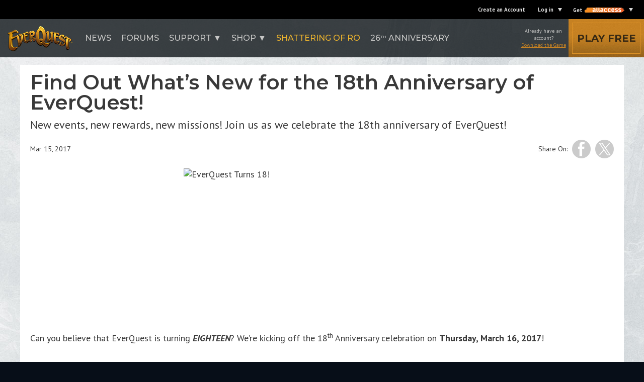

--- FILE ---
content_type: text/html;charset=UTF-8
request_url: https://www.everquest.com/news/everquest-turns-18-march-2017
body_size: 10917
content:










 

  

 
  
 

  
 

				
 
 





 

















																																								
  

<!DOCTYPE html>
<html lang="en">
<head>
		<meta charset="utf-8">
<meta http-equiv="Content-Type" content="text/html; charset=utf-8" />
<meta name="viewport" content="width=device-width, initial-scale=1.0">
<meta http-equiv="X-UA-Compatible" content="IE=Edge"/>
<meta name="GOOGLEBOT" content="NOODP"/>
<meta name="google-site-verification" content="WxyGUGOMZOOnCIpJOAyW26URYs7zRlupBNZXotV1OJg" />

<meta name="description" content="New events, new rewards, new missions! Join us as we celebrate the 18th anniversary of EverQuest!">

<link rel="icon" href="https://www-cdn.everquest.com/favicon.ico?v=3475255976" type="image/x-icon" />
<link rel="shortcut icon" href="https://www-cdn.everquest.com/favicon.ico?v=3475255976" type="image/x-icon" />

<link rel="alternate" type="application/rss+xml" title="EverQuest | News" href="https://www.everquest.com/rss" />




			<meta property="og:site_name" content="EverQuest" />
				<meta property="og:title" content="Find Out What&rsquo;s New for the 18th Anniversary of EverQuest!" />
				<meta property="og:description" content="New events, new rewards, new missions! Join us as we celebrate the 18th anniversary of EverQuest!" />
				<meta property="og:image" content="https://assets-cdn.daybreakgames.com/uploads/dcsclient/000/000/137/137261/37101.jpg?v=1.0" />
				<meta property="og:type" content="article" />
				<meta property="article:published_time" content="2017-03-15T13:00:00" />
	
			<meta name="twitter:card" content="summary" />
				<meta name="twitter:site" content="@everquest" />
				<meta name="twitter:title" content="Find Out What&rsquo;s New for the 18th Anniversary of EverQuest!" />
				<meta name="twitter:description" content="New events, new rewards, new missions! Join us as we celebrate the 18th anniversary of EverQuest!" />
				<meta name="twitter:image" content="https://assets-cdn.daybreakgames.com/uploads/dcsclient/000/000/137/137261/37101.jpg?v=1.0" />
	
<title>Find Out What’s New for the 18th Anniversary of EverQuest! | EverQuest</title>

<link href="https://fonts.googleapis.com/css?family=Montserrat:300,300i,400,400i,500,500i,600,600i,700,700i,800,800i,900,900i|PT+Sans:400,400i,700,700i&amp;subset=latin-ext" rel="stylesheet">




																																										<link rel="stylesheet" href="https://www.everquest.com/minify-css?locale=en_US&files=browserErrors/browserErrors^global-brand-bar/global-brand-bar^footer-alerts^bootstrap^core^components^_pages/news-article&v=744854834" type="text/css" />

<script type="text/javascript">


var globs = globs || {};
var webReg = webReg || {};

globs.wdl = globs.wdl || {};
globs.wdl.gameName = "EverQuest";
globs.wdl.gameCode = "EQ";
globs.wdl.theme = "eq";
globs.wdl.game = "eq";
globs.wdl.sitePrefix = "eq";
globs.wdl.scope = "full site";
globs.wdl.business = "mktg";
globs.wdl.language = "en";
globs.wdl.pageID = "news-article";
globs.wdl.pageType = "news";
globs.wdl.env = "live";
globs.wdl.cid = "";
globs.wdl.productArray = [];
globs.wdl.skuArray = [];
globs.wdl.username = "";
globs.wdl.userLoggedIn = false;
globs.wdl.gvidEnabled = true;
globs.wdl.wdlCookDNT = false;
globs.wdl.googleAnalyticsId = '';
globs.wdl.googleAnalyticsIdGA4 = 'G-7YWT2KSN7L';
        globs.wdl.cookieWhitelist = ['wdlCookDNT', 'wr-underage', 'saw-cookie-preferences'];

globs.soelocale = "en_US";
globs.urlparameters = {};

globs.urls = globs.urls || {};
globs.urls.login = "/login";
globs.urls.logout = "https://www.everquest.com/j_spring_cas_security_logout";
globs.urls.returnURL = "https://www.everquest.com";
globs.urls.returnURL_encoded = "https%3A%2F%2Fwww.everquest.com";
globs.urls.downloadURL = "https://launch.daybreakgames.com/installer/EQ_setup.exe?v=18";
globs.urls.uramRootUrl = "https://account.daybreakgames.com"; globs.urls.uramAjaxUrl = "https://account.daybreakgames.com";
globs.urls.dcsRoot = "https://assets.daybreakgames.com/query";
globs.urls.censusUrl = "https://census.daybreakgames.com";
globs.urls.socialServiceURL = "https://social.daybreakgames.com";
globs.urls.appengRestUrl = "https://ar.daybreakgames.com";
globs.urls.helpUrl = "https://help.daybreakgames.com";
globs.urls.supportUrl = "https://help.daybreakgames.com";
globs.urls.contactUsUrl = "https://help.daybreakgames.com";
globs.urls.installerUrl = "https://launch.daybreakgames.com/installer";
globs.urls.forumRootUrl = "https://forums.daybreakgames.com";
globs.urls.soeRootUrl = "https://www.daybreakgames.com";
globs.urls.privacyPolicyUrl = "https://www.daybreakgames.com/privacy?locale=en_US";
globs.urls.cookiePolicyUrl = "https://www.daybreakgames.com/cookies?locale=en_US";
globs.urls.conductPolicyUrl = "https://www.daybreakgames.com/conduct-policy?locale=en_US";
globs.urls.eventsProxyUrl = "https://webevents.daybreakgames.com/events";

globs.urls.pacmanRoot = "/goto?type=afterReg&targetUrlKey=pacmanRoot&theme=eq&locale=en_US";
globs.urls.camAmHome = "/goto?type=afterReg&targetUrlKey=camAmHome&theme=eq&locale=en_US";
globs.urls.camEnterActivationCode = "/goto?type=afterReg&targetUrlKey=camEnterActivationCode&theme=eq&locale=en_US&gameCode=EQ&service=https%3A%2F%2Fwww.everquest.com";
globs.urls.camUpdateAccountInfo = "/goto?type=afterReg&targetUrlKey=camUpdateAccountInfo&theme=eq&locale=en_US";
globs.urls.camSubscriptionsInfo = "/goto?type=afterReg&targetUrlKey=camMembershipInfo&theme=eq&locale=en_US&gameCode=EQ";
globs.urls.camUpdateOptIns = "/goto?type=afterReg&targetUrlKey=camUpdateOptIns&theme=eq&locale=en_US";
globs.urls.camStationCashBalance = "/goto?type=afterReg&targetUrlKey=camStationCashBalance&theme=eq&locale=en_US";
globs.urls.camPaymentHistory = "/goto?type=afterReg&targetUrlKey=camPaymentHistory&theme=eq&locale=en_US";
globs.urls.camPaymentSources = "/goto?type=afterReg&targetUrlKey=camPaymentSources&theme=eq&locale=en_US";
globs.urls.camParentalControlsParentalControls = "/goto?type=afterReg&targetUrlKey=camParentalControlsParentalControls&theme=eq&locale=en_US";
globs.urls.dlcBuyDLCWithSkuAndMOPEntryPoint = "/goto?type=afterReg&targetUrlKey=dlcBuyDLCWithSkuAndMOPEntryPoint&theme=eq&locale=en_US";
globs.urls.dlcBuyDLContentFlow = "/goto?type=afterReg&targetUrlKey=dlcBuyDLContentFlow&theme=eq&locale=en_US";
globs.urls.dlcPreorderEntry = "/goto?type=afterReg&targetUrlKey=dlcPreorderEntry&theme=eq&locale=en_US";
globs.urls.csgCsgPurchaseFlow = "/goto?type=afterReg&targetUrlKey=csgCsgPurchaseFlow&theme=eq&locale=en_US";
globs.urls.betaBetaRegistration = "/goto?type=afterReg&targetUrlKey=betaBetaRegistration&theme=eq&locale=en_US";
globs.urls.betaSignUpForBetaRedirect = "/goto?type=afterReg&targetUrlKey=betaSignUpForBetaRedirect&theme=eq&locale=en_US";
globs.urls.commerceTryBuyOrActivate = "/goto?type=afterReg&targetUrlKey=commerceTryBuyOrActivate&theme=eq&locale=en_US";
globs.urls.commerceKronosDeepEntry = "/goto?type=afterReg&targetUrlKey=commerceKronosDeepEntry&theme=eq&locale=en_US";
globs.urls.commerceAllAccessFlow = "/goto?type=afterReg&targetUrlKey=commerceAllAccessFlow&theme=eq&locale=en_US";
globs.urls.hardgoodBuyAuthenticatorFlow = "/goto?type=afterReg&targetUrlKey=hardgoodBuyAuthenticatorFlow&theme=eq&locale=en_US";
globs.urls.linkWalletFundWallet = "/goto?type=afterReg&targetUrlKey=linkWalletFundWallet&theme=eq&locale=en_US";
globs.urls.linkWalletFundWalletWithMOP = "/goto?type=afterReg&targetUrlKey=linkWalletFundWalletWithMOP&theme=eq&locale=en_US";
globs.urls.membershipMembership = "/goto?type=afterReg&targetUrlKey=membershipMembership&theme=eq&locale=en_US&gameCode=EQ&service=https%3A%2F%2Fwww.everquest.com";
globs.urls.membershipMembershipWithSku = "/goto?type=afterReg&targetUrlKey=membershipMembershipWithSku&theme=eq&locale=en_US";
globs.urls.regForgotStationName = "/goto?type=afterReg&targetUrlKey=regForgotStationName&theme=eq&locale=en_US";
globs.urls.regForgotPassword = "/goto?type=afterReg&targetUrlKey=regForgotPassword&theme=eq&locale=en_US";
globs.urls.currencyConversion = "/goto?type=afterReg&targetUrlKey=currencyConversion&theme=eq&locale=en_US";


webReg.isBeta = false;
webReg.betaID = -1;
webReg.underAgeMessage = "We're sorry, but you are unable to sign up for a Daybreak Account at this time.";
webReg.popoverPos = "left";
webReg.theme = "eq"; 
</script>
</head>
<body id="news-article" class="news">
				

<script type="text/template" class="non-member">
	<a href="https://www.daybreakgames.com/allaccess" class="top-level dropdown-link">
		<span id="brandBarIsMember">Get</span>
		<span id="allAccessLogo">All Access</span>
	</a>
	<span class="down-arrow"></span>
	<ul class="dropdown-menu AA non-member">
		<li id="allAccessTitle">Try All Access today and enjoy these benefits:</li>
		<li><span class="promo-title">Premium benefits</span> in participating DGC games</li>
		<li><span class="promo-title">10% off unlimited</span> marketplace purchases</li>
		<li><span class="promo-title">500 Daybreak Cash Reward</span> to claim each month</li>
		<li><span class="promo-title">Special membership promotions</span> and offers</li>
		<li id="findOutMore"><a href="https://www.daybreakgames.com/allaccess" class="btn find-out-more-btn btn-primary">Find out more <span class="raquo">&raquo;</span></a></li>
	</ul>
</script>

<script type="text/template" class="member">
	<a href="/goto?type=afterReg&targetUrlKey=camMembershipInfo&theme=eq&locale=en_US&gameCode=EQ&theme=eq&service=https://www.everquest.com" class="top-level dropdown-link">
		<span id="brandBarIsMember">Get</span>
		<span id="allAccessLogo">All Access</span>
	</a>
	<span class="down-arrow"></span>
	<ul class="dropdown-menu AA member" >
		<% if( scGrantClaimed == true) { %>
			<% if( !expirationDate ) { %>
				<li id="scGrant"><span class="rewards">500 DBC Reward</span><br>Date of next reward: <%- scGrantDate %></li>
			<% } %>
		<% } else { %>
			<li id="scGrant"><span class="rewards">500 DBC Reward</span><br>Date this reward expires: <%- scGrantDate %></li>
		<% } %>
		<% if( expirationDate ) { %>
			<li>Your membership expires on <%- expirationDate %>.<br>Add time so you don't miss your next 500 DBC reward by <a href="#" id="membershipLink">clicking here</a>.</li>
		<% } %>
			<li id="memberInfoLink">
				<a href="/goto?type=afterReg&targetUrlKey=camMembershipInfo&theme=eq&locale=en_US&gameCode=EQ&theme=eq&service=https://www.everquest.com">View my membership info <span class="raquo">&raquo;</span></a>
			</li>
								</ul>
</script>

<div id="brandBar" class="navbar navbar-default">
	<div id="brandBarAlign" class="container">
		<div id="brandLogo" class="navbar-header">
			<button type="button" class="navbar-toggle collapsed" data-toggle="collapse" data-target="#brandBarMenu" aria-expanded="false" aria-controls="brandBarMenu">
				<i id="globalNavState" class="fa fa-bars"></i>
			</button>
						<a href="/login" class="auth-link mobile-auth hidden-sm hidden-md hidden-lg" id="loginLink">Log in</a>
						<a id="brand" class="navbar-brand" href="https://www.daybreakgames.com" target="_blank">
																								<img src="https://assets-cdn.daybreakgames.com/uploads/dcsclient/000/000/090/781.png?v=1.0" class="hidden-xs">
				<img src="https://assets-cdn.daybreakgames.com/uploads/dcsclient/000/000/090/782.png?v=1.0" class="hidden-sm hidden-md hidden-lg">
			</a>
		</div>
					<div id="brandBarMenu" class="navbar-collapse collapse">
				<ul id="brandBarOptions" class="nav navbar-nav navbar-right">
																	<li class="" id="brandBarCreateAccount">
							<a href="/register" class="auth-link top-level" id="accountCreate">Create an Account</a>
						</li>
																		<li class="dropdown-container" id="brandBarAccountOptions">
							<a href="/login" class="auth-link top-level dropdown-link" id="loginLink">Log in</a>
														<span class="down-arrow"></span>
								<ul class="dropdown-menu">
		<li class="update-item"><a href="/goto?type=afterReg&targetUrlKey=camAmHome&theme=eq&locale=en_US&service=https://www.everquest.com">Account Management</a></li>
		<li><a href="/goto?type=afterReg&targetUrlKey=camMembershipInfo&theme=eq&locale=en_US&gameCode=EQ&service=https://www.everquest.com">Membership Info</a></li>
		<li><a href="/goto?type=afterReg&targetUrlKey=camEnhancedSecurity&theme=eq&locale=en_US">Enhanced Security</a></li>
		<li><a href="/goto?type=afterReg&targetUrlKey=camEnterActivationCode&theme=eq&locale=en_US&gameCode=EQ&service=https%3A%2F%2Fwww.everquest.com">Enter Activation Code</a></li>
		<li><a href="/goto?type=afterReg&targetUrlKey=camUpdateOptIns&theme=eq&locale=en_US&service=https://www.everquest.com">Join newsletter</a></li>
						<li><a href="/goto?type=afterReg&targetUrlKey=linkWalletFundWallet&theme=eq&locale=en_US&service=https://www.everquest.com">Buy Daybreak Cash</a></li>
					</ul>
													</li>
																						<li id="brandBarAllAccess" class="dropdown-container">
													</li>
																								</ul>
			</div>
			</div>
</div>

	
		
<div id="browserErrors">
	<noscript>
		<div id="noscript" class="soeErrMsg">
			<h3 class="soeErrMsgTitle">
				JavaScript Required
			</h3>
			<div class="soeErrMsgBody">
				JavaScript must be enabled in order to view this site correctly.  Please enable JavaScript by changing your browser options.
			</div>
		</div>
	</noscript>

		<div id="oldBrowser" class="soeErrMsg">
		<h3 class="soeErrMsgTitle">
			Browser Update Required
		</h3>
		<div class="soeErrMsgBody">
			In order to fully experience everything <span id="oldBrowserGameName">this site</span> has to offer, you must upgrade your browser.  Please use the links below to upgrade your existing browser.
			<ul class="browserList">
				<li class="ffx"><a href="http://www.mozilla.org/en-US/firefox/new/" target="_blank">Mozilla Firefox</a></li>
				<li class="gc"><a href="https://www.google.com/chrome/" target="_blank">Google Chrome</a></li>
				<li class="ie"><a href="http://www.microsoft.com/ie" target="_blank">Microsoft Internet Explorer</a></li>
				<li class="as"><a href="http://support.apple.com/downloads/#safari" target="_blank">Apple Safari</a></li>
			</ul>
		</div>
	</div>

		<div id="noCookies" class="soeErrMsg">
		<h3 class="soeErrMsgTitle">
			Cookies Required
		</h3>
		<div class="soeErrMsgBody">
			Cookies must be enabled in order to view this site correctly.  Please enable Cookies by changing your browser options.
		</div>
	</div>
</div>
		<div class="site-content">
			
<div id="siteNav" class="site-nav-wrapper" data-spy="affix" data-offset-top="38">
						<nav class="site-nav navbar navbar-static-top">
		<div class="container-fluid">
			<div class="navbar-header">
				<button type="button" class="navbar-toggle collapsed" data-toggle="collapse" data-target="#eqNavbar" aria-expanded="false">
					<span class="sr-only">Toggle Navigation</span>
					<span class="icon-bar"></span>
					<span class="icon-bar"></span>
					<span class="icon-bar"></span>
				</button>
				<a class="navbar-brand" href="/home" >
					<img src="https://www-cdn.everquest.com/images/global/nav/eq-logo.png?v=628689468" alt="EverQuest">
				</a>
			</div>
			<div id="eqNavbar" class="collapse navbar-collapse" aria-expanded="false">
				<ul class="nav navbar-nav">
					<li><a href="/home#homeNews" >News</a></li>
					<li><a href="https://forums.everquest.com/" rel="noopener" target="_blank">Forums</a></li>
					<li class="dropdown">
						<a class="dropdown-toggle" href="javascript:;" id="navbarDropdownSupport" data-toggle="dropdown" aria-haspopup="true" aria-expanded="false">Support</a>
						<ul class="dropdown-menu" aria-labelledby="navbarDropdownSupport">
							<li><a href="https://help.daybreakgames.com" class="dropdown-item" rel="noopener" target="_blank">Home</a></li>
							<li><a href="https://www.daybreakgames.com/status#eq" class="dropdown-item" rel="noopener" target="_blank">Server Status</a></li>
						</ul>
					</li>
					<li class="dropdown">
						<a class="dropdown-toggle" href="javascript:;" id="navbarDropdownShop" data-toggle="dropdown" aria-haspopup="true" aria-expanded="false">Shop</a>
						<ul class="dropdown-menu" aria-labelledby="navbarDropdownShop">
							<li><a href="/membership" class="dropdown-item">Membership</a></li>
							<li><a href="/daybreak-cash" class="dropdown-item">Daybreak Cash</a></li>
							<li><a href="/expansion-content" class="dropdown-item">Expansions</a></li>
							<li><a href="/packs" class="dropdown-item">Packs</a></li>
							<li><a href="/krono" class="dropdown-item">Tradable Krono</a></li>
							<li><a href="https://darkpaw-games.myshopify.com/" class="dropdown-item highlight" rel="noopener" target="_blank" data-external-link-notice>Swag Store</a></li>
						</ul>
					</li>
										<li><a href="/shattering-of-ro" class="highlight">Shattering of Ro</a></li>
					<li><a href="/anniversary">26<sup>th</sup> Anniversary</a></li>
				</ul>
				<ul class="nav navbar-nav navbar-right">
					<li class="social-wrapper">	<ul class="social">
		<li><a href="https://www.facebook.com/EverQuestLive" class="icn fb" rel="noopener" target="_blank"></a></li>
		<li><a href="https://twitter.com/everquest" class="icn tt" rel="noopener" target="_blank"></a></li>
		<li><a href="https://www.youtube.com/eqview" class="icn yt" rel="noopener" target="_blank"></a></li>
		<li><a href="/goto?type=afterReg&targetUrlKey=camUpdateOptIns&theme=eq&locale=en_US" class="icn em" rel="noopener" target="_blank"></a></li>
	</ul>
</li>
					<li class="download">
						<p>Already have an account?</p>
						<p><a href="https://launch.daybreakgames.com/installer/EQ_setup.exe?v=18" onclick="playNow.getInstaller();return false;">Download the Game</a></p>
					</li>
					<li class="play-free">
						<a href="/register">Play Free</a>
					</li>
				</ul>
			</div>
		</div>
	</nav>
</div>


<div class="site-nav-spacer"></div>
	
	
<script type="application/ld+json">
	{
		"@context": "http://schema.org",
		"@type": "NewsArticle",
		"headline": "Find Out What&#8217;s New for the 18th Anniversary of EverQuest!",
		"datePublished": "2017-03-15T13:00:00",
		"publisher": {
			"@type": "Organization",
			"name": "Daybreak Games",
			"logo": {
				"@type": "ImageObject",
				"url": "https://www-cdn.everquest.com/web-platform/images/global/dgc-metadata-logo.jpg?v=1650780435",
				"height": "60",
				"width": "85"
			}
		},
					"alternativeHeadline": "New events, new rewards, new missions! Join us as we celebrate the 18th anniversary of EverQuest!",
							"author": "Daybreak Games Community Team",
						"mainEntityOfPage": "https://www.everquest.com/news/everquest-turns-18-march-2017",
		"articleBody": "&lt;p&gt;&lt;img style=&quot;display: block; margin-left: auto; margin-right: auto;&quot; title=&quot;EverQuest Turns 18!&quot; src=&quot;https://assets-cdn.daybreakgames.com/uploads/dcsclient/000/000/137/241.jpg&quot; alt=&quot;EverQuest Turns 18!&quot; width=&quot;550&quot; height=&quot;306&quot; /&gt;&lt;/p&gt;
&lt;p&gt;Can you believe that EverQuest is turning &lt;strong&gt;&lt;em&gt;EIGHTEEN&lt;/em&gt;&lt;/strong&gt;? We&amp;rsquo;re kicking off the 18&lt;sup&gt;th&lt;/sup&gt; Anniversary celebration on &lt;strong&gt;Thursday, March 16, 2017&lt;/strong&gt;!&lt;/p&gt;
&lt;p&gt;&lt;span style=&quot;font-size: medium;&quot;&gt;&lt;strong&gt;&lt;br /&gt;&lt;/strong&gt;&lt;/span&gt;&lt;/p&gt;
&lt;p&gt;&lt;span style=&quot;font-size: medium;&quot;&gt;&lt;strong&gt;New for the 18&lt;sup&gt;th&lt;/sup&gt; Anniversary&lt;/strong&gt;&lt;/span&gt;&lt;/p&gt;
&lt;p&gt;We&amp;rsquo;ve gone into the vault to finish two Player Designed Missions that groups of players created with the development team during SOE Live 2014. &amp;ldquo;Fippy&amp;rsquo;s Further Revenge&amp;rdquo; and &amp;ldquo;Delving into Frostcrypt&amp;rdquo; are new tasks for the 18&lt;sup&gt;th&lt;/sup&gt; Anniversary.&lt;/p&gt;
&lt;p&gt;In addition to this, explore Norrath through the anniversary quest &amp;ldquo;Tsaph&amp;rsquo;s Day Off&amp;rdquo; for a special teleport item &amp;ldquo;Zueria Slide.&amp;rdquo; When you use this item you can choose if you&amp;rsquo;d like it to teleport you to Nektulos, Dreadlands, Skyfire, Stonebrunt, Great Divide, or North Ro.&lt;/p&gt;
&lt;p&gt;&lt;img style=&quot;display: block; margin-left: auto; margin-right: auto;&quot; title=&quot;Bridle of the Wrulon Strider&quot; src=&quot;https://assets-cdn.daybreakgames.com/uploads/dcsclient/000/000/137/521.jpg&quot; alt=&quot;Bridle of the Wrulon Strider&quot; width=&quot;550&quot; height=&quot;350&quot; /&gt;&lt;/p&gt;
&lt;p&gt;There are also NEW rewards available on jubilant merchants for Commemorative Coins! Look for them in the Special Celebratory Goods section of your find window in the Plane of Knowledge!&lt;/p&gt;
&lt;p style=&quot;text-align: left;&quot;&gt;These events start &lt;strong&gt;Thursday, March 16 at 12:01AM PDT&lt;/strong&gt; and end on &lt;strong&gt;Wednesday, May 10 at 11PM PDT&lt;/strong&gt;.&lt;/p&gt;
&lt;p&gt;&amp;nbsp;&lt;/p&gt;
&lt;p&gt;&lt;span style=&quot;font-size: medium;&quot;&gt;&lt;strong&gt;&lt;img style=&quot;display: block; margin-left: auto; margin-right: auto;&quot; title=&quot;Bonus Experience&quot; src=&quot;https://assets-cdn.daybreakgames.com/uploads/dcsclient/000/000/108/061.jpg&quot; alt=&quot;Bonus Experience&quot; width=&quot;450&quot; height=&quot;150&quot; /&gt;&lt;/strong&gt;&lt;/span&gt;&lt;/p&gt;
&lt;p&gt;Starting on our anniversary, players will earn BONUS EXPERIENCE on ALL servers for the rest of March!&lt;/p&gt;
&lt;p&gt;Bonus XP STARTS &lt;strong&gt;Thursday, March 16 at 12:01AM PDT&lt;/strong&gt; and ENDS &lt;strong&gt;Friday, March 31, 2017 at 11:59PM PDT&lt;/strong&gt;.&lt;/p&gt;
&lt;p&gt;&lt;span style=&quot;font-size: medium;&quot;&gt;&lt;strong&gt;&lt;br /&gt;&lt;/strong&gt;&lt;/span&gt;&lt;/p&gt;
&lt;p&gt;&lt;span style=&quot;font-size: medium;&quot;&gt;&lt;strong&gt;Marketplace Addition: Teir`Dal Heritage Crate&lt;/strong&gt;&lt;/span&gt;&lt;/p&gt;
&lt;p&gt;As a special addition for the 18&lt;sup&gt;th&lt;/sup&gt; anniversary, there&amp;rsquo;s a Dark Elf themed crate in the Marketplace. Each of these crates has one random item from the Teir`Dal Heritage set, and if you&amp;rsquo;re lucky you&amp;rsquo;ll get a complete set of unique Dark Elf Hero&amp;rsquo;s Forge armor or a special Fourth Gate Guardian illusion!&lt;/p&gt;
&lt;p&gt;&lt;img style=&quot;display: block; margin-left: auto; margin-right: auto;&quot; title=&quot;Wrathful Teir`Dal Plate Hero&apos;s Forge&quot; src=&quot;https://assets-cdn.daybreakgames.com/uploads/dcsclient/000/000/137/321.jpg&quot; alt=&quot;Wrathful Teir`Dal Plate Hero&apos;s Forge&quot; width=&quot;550&quot; height=&quot;350&quot; /&gt;&lt;/p&gt;
&lt;p&gt;&lt;img style=&quot;display: block; margin-left: auto; margin-right: auto;&quot; title=&quot;Wrapped Helm of the Fourth Gate Guardian&quot; src=&quot;https://assets-cdn.daybreakgames.com/uploads/dcsclient/000/000/137/322.jpg&quot; alt=&quot;Wrapped Helm of the Fourth Gate Guardian&quot; width=&quot;550&quot; height=&quot;350&quot; /&gt;&lt;/p&gt;
&lt;p&gt;The Teir`Dal Heritage Crate is available in the Marketplace on &lt;strong&gt;ALL SERVERS&lt;/strong&gt; for 799 Daybreak Cash, and is available from &lt;strong&gt;Thursday, March 16 at 12:01AM PDT&lt;/strong&gt; through &lt;strong&gt;Wednesday, May 10 at 11PM PDT.&lt;/strong&gt;&lt;/p&gt;
&lt;p&gt;&lt;span style=&quot;font-size: medium;&quot;&gt;&lt;strong&gt;&lt;br /&gt;&lt;/strong&gt;&lt;/span&gt;&lt;/p&gt;
&lt;p&gt;&lt;span style=&quot;font-size: medium;&quot;&gt;&lt;strong&gt;Anniversary Content From Previous Years&lt;/strong&gt;&lt;/span&gt;&lt;/p&gt;
&lt;p&gt;All of the anniversary content from the 14&lt;sup&gt;th&lt;/sup&gt; - 17&lt;sup&gt;th&lt;/sup&gt; anniversary will also go live on &lt;strong&gt;Thursday, March 16 at 12:01AM PDT&lt;/strong&gt;.&lt;/p&gt;
&lt;p&gt;For normal servers this includes ALL of the Player Designed Missions, the Hate&amp;rsquo;s Fury Raid, and the Plane of War Mission &amp;ldquo;War Games.&amp;rdquo;&lt;/p&gt;
&lt;p&gt;Also the Gnome Race is back on &lt;strong&gt;&lt;em&gt;ALL servers&lt;/em&gt;&lt;/strong&gt;! This event happens a few times each day. Server-wide messages will go out prior to each race, so you always have a chance to join if you want.&lt;/p&gt;
&lt;ul&gt;
&lt;li&gt;Mondays, Wednesdays, Fridays and Sundays this event starts at 3AM PDT, 9AM PDT, 3PM PDT and 9PM PDT&lt;/li&gt;
&lt;li&gt;Tuesdays, Thursdays, and Saturdays this event starts at 12AM (midnight) PDT, 6AM PDT, 12PM (noon), PDT and 6PM PDT.&lt;/li&gt;
&lt;/ul&gt;
&lt;p&gt;The reward for being one of the first players to complete the drunken gnome race is YOUR CHOICE of a piece of Tipsy Gnomework Hero&amp;rsquo;s Forge Ornaments.&lt;/p&gt;
&lt;p&gt;&lt;img style=&quot;display: block; margin-left: auto; margin-right: auto;&quot; title=&quot;Gnome Race Reward Armor&quot; src=&quot;https://assets-cdn.daybreakgames.com/uploads/dcsclient/000/000/108/301.jpg&quot; alt=&quot;Gnome Race Reward Armor&quot; width=&quot;550&quot; height=&quot;486&quot; /&gt;&lt;/p&gt;
&lt;p&gt;On &lt;strong&gt;Wednesday, April 12, 2017 at 12:01AM PDT&lt;/strong&gt; the anniversary content from the 5&lt;sup&gt;th&lt;/sup&gt;-13&lt;sup&gt;th&lt;/sup&gt; anniversaries (and FABLED NPCS) will return.&lt;/p&gt;
&lt;p&gt;&lt;span style=&quot;text-decoration: underline;&quot;&gt;&lt;a href=&quot;https://everquest.fanra.info/wiki/Anniversary&quot;&gt;&lt;strong&gt;Looking for more information regarding EverQuest anniversary content? See Fanra&amp;rsquo;s Wiki here!&lt;/strong&gt;&lt;/a&gt;&lt;/span&gt;&lt;strong&gt;&lt;/strong&gt;&lt;/p&gt;
&lt;p&gt;&lt;strong&gt;ALL of the EverQuest anniversary content will END on Wednesday, May 10, 2017 at 11PM PDT.&lt;/strong&gt;&lt;/p&gt;
&lt;p&gt;We appreciate your support over these 18 years, and we&amp;rsquo;re excited to celebrate our anniversary with you in Norrath!&amp;nbsp;&lt;/p&gt;"
	}
</script>
<div id="newsArticle" class="article">
	<div class="container-fluid">
				
		<h1>Find Out What’s New for the 18th Anniversary of EverQuest!</h1>

					<h2>New events, new rewards, new missions! Join us as we celebrate the 18th anniversary of EverQuest!</h2>
		
			<div class="share">
		<span>Share On:</span>
		<ul class="social">
			<li><a href='https://www.everquest.com/news/everquest-turns-18-march-2017' class='facebk-share icn fb' data-ga4-share="Facebook:news_article:Find Out What’s New for the 18th Anniversary of EverQuest!" target='_blank'></a></li>
			<li><a href='https://www.everquest.com/news/everquest-turns-18-march-2017' class='ttr-share icn tt' data-twitter-action='sharelink' data-twitter-id='https://www.everquest.com/news/everquest-turns-18-march-2017' data-ga4-share="Twitter:news_article:Find Out What’s New for the 18th Anniversary of EverQuest!" target='_blank'></a></li>
		</ul>
	</div>

		<h3>Mar 15, 2017</h3>

		
		<div class="article-body">
			<p><img style="display: block; margin-left: auto; margin-right: auto;" title="EverQuest Turns 18!" src="https://assets-cdn.daybreakgames.com/uploads/dcsclient/000/000/137/241.jpg" alt="EverQuest Turns 18!" width="550" height="306" /></p>
<p>Can you believe that EverQuest is turning <strong><em>EIGHTEEN</em></strong>? We&rsquo;re kicking off the 18<sup>th</sup> Anniversary celebration on <strong>Thursday, March 16, 2017</strong>!</p>
<p><span style="font-size: medium;"><strong><br /></strong></span></p>
<p><span style="font-size: medium;"><strong>New for the 18<sup>th</sup> Anniversary</strong></span></p>
<p>We&rsquo;ve gone into the vault to finish two Player Designed Missions that groups of players created with the development team during SOE Live 2014. &ldquo;Fippy&rsquo;s Further Revenge&rdquo; and &ldquo;Delving into Frostcrypt&rdquo; are new tasks for the 18<sup>th</sup> Anniversary.</p>
<p>In addition to this, explore Norrath through the anniversary quest &ldquo;Tsaph&rsquo;s Day Off&rdquo; for a special teleport item &ldquo;Zueria Slide.&rdquo; When you use this item you can choose if you&rsquo;d like it to teleport you to Nektulos, Dreadlands, Skyfire, Stonebrunt, Great Divide, or North Ro.</p>
<p><img style="display: block; margin-left: auto; margin-right: auto;" title="Bridle of the Wrulon Strider" src="https://assets-cdn.daybreakgames.com/uploads/dcsclient/000/000/137/521.jpg" alt="Bridle of the Wrulon Strider" width="550" height="350" /></p>
<p>There are also NEW rewards available on jubilant merchants for Commemorative Coins! Look for them in the Special Celebratory Goods section of your find window in the Plane of Knowledge!</p>
<p style="text-align: left;">These events start <strong>Thursday, March 16 at 12:01AM PDT</strong> and end on <strong>Wednesday, May 10 at 11PM PDT</strong>.</p>
<p>&nbsp;</p>
<p><span style="font-size: medium;"><strong><img style="display: block; margin-left: auto; margin-right: auto;" title="Bonus Experience" src="https://assets-cdn.daybreakgames.com/uploads/dcsclient/000/000/108/061.jpg" alt="Bonus Experience" width="450" height="150" /></strong></span></p>
<p>Starting on our anniversary, players will earn BONUS EXPERIENCE on ALL servers for the rest of March!</p>
<p>Bonus XP STARTS <strong>Thursday, March 16 at 12:01AM PDT</strong> and ENDS <strong>Friday, March 31, 2017 at 11:59PM PDT</strong>.</p>
<p><span style="font-size: medium;"><strong><br /></strong></span></p>
<p><span style="font-size: medium;"><strong>Marketplace Addition: Teir`Dal Heritage Crate</strong></span></p>
<p>As a special addition for the 18<sup>th</sup> anniversary, there&rsquo;s a Dark Elf themed crate in the Marketplace. Each of these crates has one random item from the Teir`Dal Heritage set, and if you&rsquo;re lucky you&rsquo;ll get a complete set of unique Dark Elf Hero&rsquo;s Forge armor or a special Fourth Gate Guardian illusion!</p>
<p><img style="display: block; margin-left: auto; margin-right: auto;" title="Wrathful Teir`Dal Plate Hero's Forge" src="https://assets-cdn.daybreakgames.com/uploads/dcsclient/000/000/137/321.jpg" alt="Wrathful Teir`Dal Plate Hero's Forge" width="550" height="350" /></p>
<p><img style="display: block; margin-left: auto; margin-right: auto;" title="Wrapped Helm of the Fourth Gate Guardian" src="https://assets-cdn.daybreakgames.com/uploads/dcsclient/000/000/137/322.jpg" alt="Wrapped Helm of the Fourth Gate Guardian" width="550" height="350" /></p>
<p>The Teir`Dal Heritage Crate is available in the Marketplace on <strong>ALL SERVERS</strong> for 799 Daybreak Cash, and is available from <strong>Thursday, March 16 at 12:01AM PDT</strong> through <strong>Wednesday, May 10 at 11PM PDT.</strong></p>
<p><span style="font-size: medium;"><strong><br /></strong></span></p>
<p><span style="font-size: medium;"><strong>Anniversary Content From Previous Years</strong></span></p>
<p>All of the anniversary content from the 14<sup>th</sup> - 17<sup>th</sup> anniversary will also go live on <strong>Thursday, March 16 at 12:01AM PDT</strong>.</p>
<p>For normal servers this includes ALL of the Player Designed Missions, the Hate&rsquo;s Fury Raid, and the Plane of War Mission &ldquo;War Games.&rdquo;</p>
<p>Also the Gnome Race is back on <strong><em>ALL servers</em></strong>! This event happens a few times each day. Server-wide messages will go out prior to each race, so you always have a chance to join if you want.</p>
<ul>
<li>Mondays, Wednesdays, Fridays and Sundays this event starts at 3AM PDT, 9AM PDT, 3PM PDT and 9PM PDT</li>
<li>Tuesdays, Thursdays, and Saturdays this event starts at 12AM (midnight) PDT, 6AM PDT, 12PM (noon), PDT and 6PM PDT.</li>
</ul>
<p>The reward for being one of the first players to complete the drunken gnome race is YOUR CHOICE of a piece of Tipsy Gnomework Hero&rsquo;s Forge Ornaments.</p>
<p><img style="display: block; margin-left: auto; margin-right: auto;" title="Gnome Race Reward Armor" src="https://assets-cdn.daybreakgames.com/uploads/dcsclient/000/000/108/301.jpg" alt="Gnome Race Reward Armor" width="550" height="486" /></p>
<p>On <strong>Wednesday, April 12, 2017 at 12:01AM PDT</strong> the anniversary content from the 5<sup>th</sup>-13<sup>th</sup> anniversaries (and FABLED NPCS) will return.</p>
<p><span style="text-decoration: underline;"><a href="https://everquest.fanra.info/wiki/Anniversary"><strong>Looking for more information regarding EverQuest anniversary content? See Fanra&rsquo;s Wiki here!</strong></a></span><strong></strong></p>
<p><strong>ALL of the EverQuest anniversary content will END on Wednesday, May 10, 2017 at 11PM PDT.</strong></p>
<p>We appreciate your support over these 18 years, and we&rsquo;re excited to celebrate our anniversary with you in Norrath!&nbsp;</p>
		</div>

			<div class="share">
		<span>Share On:</span>
		<ul class="social">
			<li><a href='https://www.everquest.com/news/everquest-turns-18-march-2017' class='facebk-share icn fb' data-ga4-share="Facebook:news_article:Find Out What’s New for the 18th Anniversary of EverQuest!" target='_blank'></a></li>
			<li><a href='https://www.everquest.com/news/everquest-turns-18-march-2017' class='ttr-share icn tt' data-twitter-action='sharelink' data-twitter-id='https://www.everquest.com/news/everquest-turns-18-march-2017' data-ga4-share="Twitter:news_article:Find Out What’s New for the 18th Anniversary of EverQuest!" target='_blank'></a></li>
		</ul>
	</div>

		<div class="clearfix"></div>

		<div class="article-bottom-nav">
							<a class="article-bottom-nav-link prev" href="https://www.everquest.com/news/restored-kunark-quests-eq-february-2017"><span class="hidden-xs">Previous Article</span></a>
			
						<a class="article-bottom-nav-link list" href="https://www.everquest.com/news?year=2017&amp;month=03">News Archive</a>

							<a class="article-bottom-nav-link next" href="https://www.everquest.com/news/18th-anniversary-stream-replay-march-2017"><span class="hidden-xs">Next Article</span></a>
					</div>
	</div>

			<a class="article-nav prev" href="https://www.everquest.com/news/restored-kunark-quests-eq-february-2017">
			<div class="article-caption">
							Head Back to the Ruins of Kunark! [Updated Quests]
				</div>
		</a>
	
			<a class="article-nav next" href="https://www.everquest.com/news/18th-anniversary-stream-replay-march-2017">
			<div class="article-caption">
							Watch Now: The 18th Anniversary Livestream Replay
				</div>
		</a>
	</div>

			<footer id="siteFooter" class="site-footer">
	<div class="deco-bar"></div>
	<div class="container-fluid">
		<div class="scroll-top" data-scroll-to="body"></div>
		<div class="boxes">
			<div class="box newsletter">
				<p>Sign up for the EverQuest newsletter. <br/>You can unsubscribe in one click:</p>
				<a href="/goto?type=afterReg&targetUrlKey=camUpdateOptIns&theme=eq&locale=en_US" class="footer-btn" target="_blank">Sign Up Now</a>
			</div>
			<div class="box codes">
				<p>Enter retail game card and promotional codes here:</p>
				<form method="post" data-default-action="/goto?type=afterReg&targetUrlKey=camEnterActivationCode&theme=eq&locale=en_US&gameCode=EQ&service=https%3A%2F%2Fwww.everquest.com&amp;gameCode=EQ&amp;service=https%3A%2F%2Fwww.everquest.com" class="redeem-code-form">
					<input type="text" class="redeem-code-value" placeholder="Enter Code" required>
					<button type="submit" class="redeem-code-submit footer-btn" disabled>Submit</button>
				</form>
			</div>
			<div class="box social-box">
				<p>Stay Connected with EverQuest and follow us on:</p>
				<ul class="social">
					<li><a href="https://www.facebook.com/EverQuestLive" class="icn fb" target="_blank"></a></li>
					<li><a href="https://twitter.com/everquest" class="icn tt" target="_blank"></a></li>
					<li><a href="https://www.youtube.com/eqview" class="icn yt" target="_blank"></a></li>
				</ul>
			</div>
		</div>
		<ul class="legal">
			<li><a href="https://www.daybreakgames.com/legal?locale=en_US" target="_blank">Legal Notices</a></li>
			<li><a href="https://www.daybreakgames.com/privacy?locale=en_US" target="_blank">Privacy Policy</a></li>
			<li><a href="https://www.daybreakgames.com/terms-of-service?locale=en_US" target="_blank">Terms of Service</a></li>
			<li><a href="https://www.daybreakgames.com/photosensitive?locale=en_US" target="_blank">Photosensitive Warning</a></li>
			<li><a href="https://www.daybreakgames.com/cookies?locale=en_US" target="_blank">Cookies</a></li>
			<li><a href="#cookieSettings">Cookie Preferences</a></li>
			<li><a href="https://www.daybreakgames.com/conduct-policy?locale=en_US" target="_blank">Conduct Policy</a></li>
			<li><a href="https://help.daybreakgames.com" target="_blank">Contact</a></li>
		</ul>
		<div class="logos">
			<a href="https://www.darkpawgames.com/" class="dpg-logo" target="_blank"><img src="https://www-cdn.everquest.com/images/global/footer/dpg-logo.jpg?v=2937647772" alt="Darkpaw Games" /></a>
			<a href="https://www.daybreakgames.com/" class="dgc-logo" target="_blank"><img src="https://www-cdn.everquest.com/images/global/footer/dgc-logo-inverse.jpg?v=43020083" alt="Daybreak Games" /></a>
			<a href="https://www.esrb.org/ratings/ratings_guide.jsp" target="_blank"><img src="https://www-cdn.everquest.com/images/global/footer/esrb-logo.png?v=2275307765" alt="ESRB Teen" /></a>
			<a href="https://www.esrb.org/confirm/soe-confirmation.jsp" target="_blank"><img src="https://assets-cdn.daybreakgames.com/uploads/dcsclient/000/000/027/304.gif?v=0.0" alt="ESRB Privacy Certified" /></a>
		</div>
		<p class="copyright">&copy;2025 Daybreak Game Company LLC. Daybreak, the Daybreak logo and EverQuest are trademarks or registered trademarks of Daybreak Game Company LLC.<br/>The ratings icon is a registered trademark of the Entertainment Software Association. All rights reserved.</p>
	</div>
</footer>
	</div>

				<div id="media-modal" class="modal fade" tabindex="-1">
	<div class="modal-dialog">
		<div class="modal-content">
			<div class="modal-body">
				<div id="mediaModalHeader">
					<div id="mediaModalText">
						<p>
							<span class="mediaType"></span>
							<span class="mediaNum"></span>
							<span class="mediaTotal"></span>
						</p>
					</div>
					<div class="modal-dropdowns">
						<div id="mediaModalDownload" class="dropdown">
							<a class="dropdown-toggle" data-toggle="dropdown" href="javascript:void(0);">Download</a>
							<ul class="dropdown-menu dropdown-menu-right"></ul>
						</div>
						<div id="mediaModalFilter" class="dropdown">
							<a class="dropdown-toggle current" data-toggle="dropdown" href="javascript:void(0);">Filter By:</a>
							<ul class="dropdown-menu dropdown-menu-right"></ul>
						</div>
					</div>
					<a class="close" data-dismiss="modal" aria-hidden="true"></a>
				</div>
				<img id="media-modal-image" src="">
				<div id="modalNext" class="modalTraverse modalControl" rel="next"></div>
				<div id="modalPrev" class="modalTraverse modalControl" rel="prev"></div>
				<div id="mediaModalFooter">
					<div id="paginationContainer">
						<div id="pagPrev" class="pagNavBtn modalControl" rel="prev"></div>
						<div id="paginationDotContainer">
							<div id="dotOverflowContainer"></div>
						</div>
						<div id="pagNext" class="pagNavBtn modalControl" rel="next"></div>
					</div>
					<div id="paginationImages">
						<div id="pagImgContainer">
							<div id="paginationImgSlider"></div>
						</div>
					</div>
				</div>
			</div>
			<div class="modal-video">
			</div>
		</div>
	</div>
	<script type="text/html" id="tpl-pagination-dot">
		<div class="pagDot"><div class="dot modalControl"></div></div>
	</script>
	<script type="text/html" id="tpl-media-filter-list-item">
		<li><a href="javascript:void(0);" data-filter-id="<%= filterId %>"><%= filterTitle %></a></li>
	</script>
	<script type="text/html" id="tpl-youtube-video-default-markup">
		<div class="modal-video-details">
			<h1 class="title"></h1>
			<p class="byline">By <a class="username" target="_blank"></a> on <span class="date"></span></p>
		</div>
		<div class="modal-video-replace"></div>
		<div class="modal-video-playlist">
			<h3><b>Video Playlist</b> (<span class="playlist-count"></span> videos)</h3>
			<div class="playlist-container">
				<div class="playlist-pag-prev"></div>
				<div class="playlist-thumb-container"><ul></ul></div>
				<div class="playlist-pag-next"></div>
			</div>
		</div>
	</script>
	<script type="text/html" id="tpl-youtube-playlist-item">
		<li><a href="javascript:void(0);" data-video-id="<%= id %>"><div class="image-wrapper" style="background-image: url('<%= image %>');"></div><p><%= title %></p></a></li>
	</script>
</div>	


			
<dialog class="external-link-modal" id="externalLinkModal">
    <p>You are leaving Daybreak’s website to go to a third-party site or service. The third-party site is subject to a different privacy policy, which we encourage you to review.</p>
    <div class="dialog-actions">
        <button class="dialog-button" data-dialog-close>Cancel</button>
        <a class="dialog-button" target="_blank" id="externalLinkModalProceed" data-dialog-close autofocus>Proceed</a>
    </div>
</dialog>
	
		<div id="footerAlerts">
		<div class="footer-alert legal-update-notice">
	<div class="footer-alert-header">
		<h6>Privacy Policy Changes<div class="footer-alert-close"></div></h6>
	</div>
	<div class="footer-alert-body">
		<p>We have updated our <a href="https://www.daybreakgames.com/privacy" target="_blank">Privacy Policy</a>. Please take a moment to familiarize yourself with our privacy practices.<br/><br/>If you are a resident of California, please view our <a href="https://www.daybreakgames.com/privacy?locale=en_US#privacyCalifornia" target="_blank">California Privacy Disclosure</a>.</p>
	</div>
</div>
<script type="text/javascript">
	window.DGC = window.DGC || {};
	window.DGC.legalUpdate = {};
	window.DGC.legalUpdate.lastUpdate = "2019-12-20";
	window.DGC.legalUpdate.noticeDuration = 60;
</script>
</div>

		
			<script language="JavaScript" type="text/javascript" src="https://www.everquest.com/minify-js?locale=en_US&files=web-platform/component/browserErrors^web-platform/init^web-platform/helpers/misc^libs/jquery/jquery-3.7.1.min^libs/twitter/bootstrap-3.3.7.min^libs/utils/underscore-min^libs/jquery/plugins/xdr^core^web-platform/component/legal-update^web-platform/helpers/debounced-updater^web-platform/helpers/parallax^web-platform/helpers/scroll-to^web-platform/social/twittershare^web-platform/social/facebookshare&v=1806892666"></script>
		



		<script>
		globs.wdl.trackingPageLoadTags = [];
		globs.wdl.trackingTagGroups = {};
		globs.wdl.trackingTagGroupsConsented = {};
	</script>

		
		
		<script type="text/javascript" src="/web-platform/scripts/libs/tarteaucitron/1.24.0/tarteaucitron.js"></script>

	<script>
																																													
				window.tarteaucitronCustomText = {
			alertBigPrivacy: 'By clicking \"Accept All Cookies\" you agree to storing cookies from us on EverQuest.com or its third party tools to enhance functionality, personalize content, analyze use of the site, and provide social media features. We may also share information about your use of our site with our social media, advertising, and analytics partners.',
			acceptAll: 'Accept All EverQuest.com Cookies',
			rejectAll: 'Reject All EverQuest.com Cookies',
			personalize: 'Personalize EverQuest.com Cookies',
			cookieUrl: 'Cookie Policy',
			privacyUrl: 'Privacy Policy',
			close: 'Save and Close',
			title: 'EverQuest.com Cookie Preferences',
			disclaimer: 'You can always change your mind and alter your consent choices by opting out via our <a href=\"https:\/\/www.daybreakgames.com\/cookies?locale=en_US\" target=\"_blank\">Cookie Policy<\/a>.<br\/><br\/>We use necessary cookies to make our site work. We\'d also like to place optional cookies such as analytics and advertising cookies. Please use this Cookie Management Panel to manage your preferences for optional cookies on EverQuest.com. This tool will also place a cookie in order to remember your preferences.<br\/><br\/>For more detailed information about the cookies we use, see our <a href=\"https:\/\/www.daybreakgames.com\/cookies?locale=en_US\" target=\"_blank\">Cookie Policy<\/a><i class=\"blank-after\"><\/i>.',
			noCookie: 'If allowed to run, this service will use tracking cookies.',
			noCookie_dgcMultiplegtagAw: 'If allowed to run, this service will use tracking cookies, including Google Dynamic Remarketing.',
			useCookie: 'If allowed to run, this service will use tracking cookies.',
			useCookieCurrent: 'If allowed to run, this service will use tracking cookies.',
			useNoCookie: 'If allowed to run, this service will use tracking cookies.'
		};

							globs.wdl.consentModulesAdd = [ 'twitterPixel',  'twitterConversionTracking',  'facebookPixel',  'gtagPixel' ];
							globs.wdl.consentModulesRemove = [ 'dgcAnalytics',  'dgcAnalyticsSupport' ];
		
							globs.wdl.siteSupportCookies = [ 'alertDismissed',  'shop-currency',  'steamCustomer',  'launchedBySteam',  'lp4_web_reg',  'wdlLglUpd' ];
		
					</script>

			<script>
		window.DGC ??= {};
		window.DGC.WebEventsConfig = {};
					</script>
			<script language="JavaScript" type="text/javascript" src="https://www.everquest.com/minify-js?locale=en_US&files=web-platform/helpers/buffer^web-platform/track/tracker^web-platform/track/data-layer^web-platform/track/cookie-consent^web-platform/track/web-events&v=2513844730"></script>
		
			<script language="JavaScript" type="text/javascript" src="https://www.everquest.com/minify-js?locale=en_US&files=web-platform/component/global-nav^web-platform/component/media-modal^web-platform/component/external-link-modal&v=355657027"></script>
		</body>
</html>



--- FILE ---
content_type: text/javascript
request_url: https://www.everquest.com/minify-js?locale=en_US&files=web-platform/component/global-nav^web-platform/component/media-modal^web-platform/component/external-link-modal&v=355657027
body_size: 4912
content:

/* start /web-platform/scripts/web-platform/component/global-nav.js*/
(function(){'use strict';var nonMember=_.template($('script.non-member').html());var member=_.template($('script.member').html());if(globs.wdl.userLoggedIn){$.ajax({url:'/get-rest-ticket',type:'POST',data:{type:0},context:this,success:function(sid){$.ajax({url:globs.urls.uramAjaxUrl+'/rest/commerce/11/allaccessinfo.action',dataType:'json',data:{'theme':globs.wdl.theme,'responseType':'json','sessionID':sid.successPayload.ticket},success:function(data){var memberData={scGrantDate:data.scGrantDate,scGrantClaimed:data.scGrantClaimed,expirationDate:data.expirationDate};$('.currency-balance-item').each(function(){var $this=$(this);var presenceField=$this.attr('data-currency-presence-field');var balanceField=$this.attr('data-currency-balance-field');if(!presenceField||(Object.hasOwnProperty.call(data,presenceField)&&data[presenceField]===true)){if(Object.hasOwnProperty.call(data,balanceField)){$this.removeClass('hidden').find('.currency-balance').text(SOE.Utils.addSeparators(data[balanceField]));}}});if(!data.akella){if(!data.member){$('#brandBarAllAccess').html(nonMember());}else{$('#brandBarAllAccess').html(member(memberData));$('#brandBarIsMember').text('My');$('#membershipLink').click(function(e){e.preventDefault();window.location.href=globs.urls.membershipMembership;});}
$('ul#brandBarOptions').trigger('reset');}}});}});}else{$('#brandBarAllAccess').html(nonMember());}})();

/* end /web-platform/scripts/web-platform/component/global-nav.js*/

/* start /web-platform/scripts/web-platform/component/media-modal.js*/
window.SOE=window.SOE||{};window.SOE.MediaModal=(function(){'use strict';var YOUTUBE_FAILURE_RETRY_COUNT=3;var _numDots=5;var _dotBarAutosizeSettings=null;var _numVideoThumbs=6;var _didInit=false;var _youTubeInitStarted=false;var _youTubeInitFinished=false;var _downloadListFunc=null;var _filterFunc=null;var _originalUrl=null;var _imageInfo=null;var _youTubeVideos=null;let youTubePlayer;function _updateDotPos(idx){var $allDots=$('#dotOverflowContainer .dot');var $visibleDots=$allDots.filter(':not(.filtered)');var pageIdx=Math.floor($visibleDots.index($allDots.eq(idx))/_numDots);$allDots.removeClass('active').eq(idx).addClass('active');$('#dotOverflowContainer').stop().animate({left:pageIdx* -$('#paginationDotContainer').width()},function(){$('.modalControl').removeClass('disabled');});_updateDownloadList(idx);_updatePermalink(idx);}
function _updateDownloadList(dotIdx){if(_downloadListFunc){_downloadListFunc(_imageInfo[dotIdx].userId,$('#mediaModalDownload ul').empty());}}
function _updatePermalink(dotIdx){if(_originalUrl&&window.history.replaceState){window.history.replaceState(null,document.title,_imageInfo[dotIdx].permalinkUrl);}}
function _autosizeDotBar(){if(_dotBarAutosizeSettings){var windowWidth=window.innerWidth||document.documentElement.clientWidth;var totalDots=parseInt($('#mediaModalHeader .mediaTotal').text(),10);var widestPossibleContainer=Math.floor((windowWidth*_dotBarAutosizeSettings.maxWidth)/_dotBarAutosizeSettings.dotWidth)*_dotBarAutosizeSettings.dotWidth;var allDotsWidth=totalDots*_dotBarAutosizeSettings.dotWidth;var finalDotBarWidth=Math.min(widestPossibleContainer,allDotsWidth);var visibleDots=(finalDotBarWidth/_dotBarAutosizeSettings.dotWidth);var allDotsVisible=(visibleDots>=totalDots);$('#media-modal .pagNavBtn').toggleClass('hidden',allDotsVisible);$('#paginationDotContainer').width(finalDotBarWidth);setDotCount(visibleDots);}}
function _init(){if(_didInit){return;}
_didInit=true;$('#media-modal').on('soe.updateDot',function(evt,dot){var $allDots=$('#dotOverflowContainer .dot');var $visibleDots=$allDots.filter(':not(.filtered)');$('#media-modal-image').attr('src',_imageInfo[dot].imageUrl);$('#mediaModalHeader .mediaNum').text($visibleDots.index($allDots.eq(dot))+1);_updateDotPos(dot);});$('#media-modal').on('soe.arrowClick',function(evt,dir){var $allDots=$('#dotOverflowContainer .dot');var $visibleDots=$allDots.filter(':not(.filtered)');var selectedVisibleDot=$visibleDots.index($allDots.filter('.active'))+1;var selectedDot;if(dir==='next'){if(selectedVisibleDot<$visibleDots.length){selectedVisibleDot++;}else{selectedVisibleDot=1;}}else if(selectedVisibleDot>1){selectedVisibleDot--;}else{selectedVisibleDot=$visibleDots.length;}
selectedDot=$allDots.index($visibleDots.eq(selectedVisibleDot-1));$('#media-modal-image').attr('src',_imageInfo[selectedDot].imageUrl);$('#mediaModalHeader .mediaNum').text(selectedVisibleDot);_updateDotPos(selectedDot);});$('#media-modal').on('click','.pagDot',function(){var idx=$('#dotOverflowContainer .pagDot').index(this);$('#media-modal').trigger('soe.updateDot',idx);});$('#media-modal').on('keydown',function(key){if(key.which===37){$('#media-modal').trigger('soe.arrowClick','prev');}else if(key.which===39){$('#media-modal').trigger('soe.arrowClick','next');}});$('.modalTraverse').on('click',function(){$('#media-modal').trigger('soe.arrowClick',this.getAttribute('rel'));});$('#media-modal').on('mouseenter','.pagDot',function(){var $this=$(this);var idx=$('#dotOverflowContainer .pagDot').index($this);var dotWidth=parseInt($this.outerWidth(true),10)/2;var dotLeft=$this.offset().left;var tooltip=$('#paginationImages');if(!tooltip.hasClass('hidden')){var tooltipWidth=parseInt(tooltip.outerWidth(),10)/2;tooltip.stop().animate({left:(dotLeft+dotWidth)-tooltipWidth},'fast');$('#paginationImgSlider').stop().animate({left:idx* -parseInt(tooltip.width(),10)},'fast');tooltip.show();}});$('#media-modal').on('mouseleave','.pagDot',function(){$('#paginationImages').hide();});$('.pagNavBtn').on('click',function(){var dotContainer=$('#dotOverflowContainer');var pageContainer=$('#paginationDotContainer');var pageWidth=pageContainer.width();var pages=Math.ceil(dotContainer.find('.dot:not(.filtered)').length/_numDots);var nextShift;var maxContainerShift=((pages-1)* -pageWidth);if(this.getAttribute('rel')==='next'){nextShift=parseInt(dotContainer.css('left'),10)-pageWidth;if(nextShift<maxContainerShift){dotContainer.stop().animate({left:0});}else{dotContainer.stop().animate({left:nextShift});}}else{nextShift=parseInt(dotContainer.css('left'),10)+pageWidth;if(nextShift>0){dotContainer.stop().animate({left:maxContainerShift});}else{dotContainer.stop().animate({left:nextShift});}}});$('#mediaModalFilter').on('click','.dropdown-menu a',function(e){e.preventDefault();if(_filterFunc){var $allDots,$visibleDots;var filterId=this.getAttribute('data-filter-id');$('#dotOverflowContainer .dot').each(function(dotIdx){$(this).toggleClass('filtered',!_filterFunc(_imageInfo[dotIdx].userId,filterId));});$allDots=$('#dotOverflowContainer .dot');$visibleDots=$allDots.filter(':not(.filtered)');$('#mediaModalHeader .mediaTotal').text($visibleDots.length);_autosizeDotBar();$('#media-modal').trigger('soe.updateDot',$allDots.index($visibleDots.eq(0)));}});$(document).on('hide.bs.modal','#media-modal.image-content',function(){if(_originalUrl&&window.history.replaceState){window.history.replaceState(null,document.title,_originalUrl);}
$(window).off('.mediaModal');_downloadListFunc=null;_filterFunc=null;_originalUrl=null;_imageInfo=null;});}
function _initYouTube(readyFn){if(_youTubeInitFinished){if(readyFn){readyFn();}
return;}
if(readyFn){$(document).on('onYouTubeIframeAPIReady',function(){readyFn();});}
if(_youTubeInitStarted){return;}
_youTubeInitStarted=true;$(document).on('show.bs.modal','#media-modal.video-content',function(){if($('#media-modal .modal-video-playlist ul li').length<=0){youTubePlayer=new YT.Player($('#media-modal .modal-video-replace').get(0),{width:'100%',height:'100%',host:'https://www.youtube-nocookie.com',playerVars:{autoplay:1,theme:'dark',color:'black',rel:0,wmode:'opaque'},videoId:$(this).data('youtube-video-id'),events:{onReady:videoReady,onStateChange:videoStateChange,onError:videoError}});}else{startPlaylist();}});function videoReady(e){$(document).trigger('onYouTubeReady',e);}
function videoStateChange(e){$(document).trigger('onYouTubeStateChange',e);}
function videoError(e){$(document).trigger('onYouTubeError',e);}
function startPlaylist(){youTubePlayer=new YT.Player($('#media-modal .modal-video-replace').get(0),{host:'https://www.youtube-nocookie.com',playerVars:{autoplay:1,theme:'dark',color:'black',rel:0,wmode:'opaque'},events:{onReady:playlistReady,onStateChange:playlistStateChange,onError:playlistError}});}
function playlistReady(e){var playlist=_.pluck(_youTubeVideos,'id');var startVideo=$('#media-modal.video-content').data('youtube-video-id');$('#media-modal .modal-video-playlist').data('youtube-fail-count',0);youTubePlayer.loadPlaylist(playlist.join(','),playlist.indexOf(startVideo));$(document).trigger('onYouTubeReady',e);}
function playlistStateChange(e){var currentVideoIndex;if(e.data===YT.PlayerState.PLAYING){currentVideoIndex=youTubePlayer.getPlaylistIndex();$('#media-modal .modal-video-playlist a').removeClass('now-playing').eq(currentVideoIndex).addClass('now-playing');$('#media-modal .modal-video-details .title').text(_youTubeVideos[currentVideoIndex].title);$('#media-modal .modal-video-details .username').attr('href','https://www.youtube.com/channel/'+_youTubeVideos[currentVideoIndex].channelId).text(_youTubeVideos[currentVideoIndex].username);$('#media-modal .modal-video-details .date').text(_youTubeVideos[currentVideoIndex].timestamp.toDateString());showPlaylistPage(Math.floor(currentVideoIndex/_numVideoThumbs));}
$(document).trigger('onYouTubeStateChange',e);}
function playlistError(e){var failureCount;if(e.data===5){failureCount=$('#media-modal .modal-video-playlist').data('youtube-fail-count');if(failureCount<YOUTUBE_FAILURE_RETRY_COUNT){youTubePlayer.stopVideo();$('#media-modal .modal-video-replace').after('<div class="modal-video-replace"></div>').remove();$('#media-modal .modal-video-playlist').data('youtube-fail-count',failureCount+1);$('#media-modal').data('youtube-video-id',_youTubeVideos[youTubePlayer.getPlaylistIndex()].id);startPlaylist();}}
$(document).trigger('onYouTubeError',e);}
function showPlaylistPage(page){$('#media-modal .modal-video-playlist ul').data('page',page).css('margin-left',(page* -100)+'%');}
function getPlaylistPage(){return $('#media-modal .modal-video-playlist ul').data('page');}
$(document).on('hide.bs.modal','#media-modal.video-content',function(){try{youTubePlayer.stopVideo();youTubePlayer.destroy();youTubePlayer=null;}catch(e){}
$('#media-modal .modal-video').empty();_youTubeVideos=null;});$(document).on('click','#media-modal.video-content .modal-video-playlist a',function(){var selectedIndex=$('#media-modal .modal-video-playlist a').index(this);youTubePlayer.playVideoAt(selectedIndex);});$(document).on('click','#media-modal.video-content .playlist-pag-prev, #media-modal.video-content .playlist-pag-next',function(){var newPage,currentPage=getPlaylistPage(),firstPage=0,lastPage=(Math.ceil(_youTubeVideos.length/_numVideoThumbs)-1);if($(this).hasClass('playlist-pag-prev')){newPage=currentPage<=firstPage?lastPage:(currentPage-1);}else{newPage=currentPage>=lastPage?firstPage:(currentPage+1);}
showPlaylistPage(newPage);});window.onYouTubeIframeAPIReady=function(e){_youTubeInitFinished=true;$(document).trigger('onYouTubeIframeAPIReady',e);};}
function setDotCount(numDots){if(numDots>0){_numDots=numDots;}}
function setAutosizeDotBar(options){if(options){var defaults={maxWidth:0.7,dotWidth:1};_dotBarAutosizeSettings=$.extend({},defaults,options);}else{_dotBarAutosizeSettings=null;}}
function setupGroup(options){var defaults={container:null,selector:'a',hidePaginationThumbs:false,permalinkAttribute:null,userIdAttribute:null};var _options=$.extend({},defaults,options);_init();$(_options.container).on('click',_options.selector,function(e){var i,imageInfo=[];var localOptions=$.extend({},_options);var $allItems=$(localOptions.container).find(localOptions.selector);for(i=0;i<$allItems.length;++i){imageInfo.push({imageUrl:$allItems[i].getAttribute('href'),thumbUrl:localOptions.hidePaginationThumbs?null:$allItems.eq(i).find('img').attr('src'),userId:localOptions.userIdAttribute?$allItems[i].getAttribute(localOptions.userIdAttribute):null,permalinkUrl:localOptions.permalinkAttribute?$allItems[i].getAttribute(localOptions.permalinkAttribute):null});}
localOptions.hasPermalinks=Boolean(localOptions.permalinkAttribute);localOptions.hasThumbs=!localOptions.hidePaginationThumbs;localOptions.imageInfo=imageInfo;localOptions.initialItem=$allItems.index(this);showGroup(localOptions);e.preventDefault();});}
function showGroup(options){var defaults={typeName:null,containY:false,centerY:false,hasThumbs:false,hasPermalinks:false,downloadListFunc:null,filterList:null,filterFunc:null,initialItem:0,imageInfo:[]};var i,dotContainerWidth,dotMarkup='',paginationMarkup='';var _options=$.extend({},defaults,options);var dotTemplate=$('#tpl-pagination-dot').html();var filterTemplate=_.template($('#tpl-media-filter-list-item').html());var hasDownloads=(typeof _options.downloadListFunc==='function');var hasFilters=Boolean((_options.filterList&&options.filterList.length>0&&typeof _options.filterFunc==='function'));_init();_imageInfo=_options.imageInfo;$('#mediaModalHeader .mediaType').text(_options.typeName);$('#mediaModalHeader .mediaNum').text(_options.initialItem+1);$('#mediaModalHeader .mediaTotal').text(_options.imageInfo.length);$('#media-modal-image').attr('src',_options.imageInfo[_options.initialItem].imageUrl);$('#mediaModalDownload').toggleClass('hidden',!hasDownloads);$('#mediaModalFilter').toggleClass('hidden',!hasFilters);$('#dotOverflowContainer').empty().width(9999999);$('#paginationImgSlider').empty();$('#paginationImages').toggleClass('hidden',!_options.hasThumbs);for(i=0;i<_options.imageInfo.length;++i){dotMarkup+=dotTemplate;if(_options.hasThumbs){paginationMarkup+='<img src="'+_options.imageInfo[i].thumbUrl+'"/>';}}
$('#dotOverflowContainer').append($(dotMarkup));$('#paginationImgSlider').width(9999999).append($(paginationMarkup));$('#dotOverflowContainer .dot').eq(_options.initialItem).addClass('active');if(_options.hasPermalinks){_originalUrl=window.location.href;_updatePermalink(_options.initialItem);}
if(hasDownloads){_downloadListFunc=_options.downloadListFunc;_updateDownloadList(_options.initialItem);}
if(hasFilters){_filterFunc=_options.filterFunc;$('#mediaModalFilter ul').empty();for(i=0;i<_options.filterList.length;++i){$('#mediaModalFilter ul').append($(filterTemplate({filterId:_options.filterList[i].id,filterTitle:_options.filterList[i].title})));}}
if(_dotBarAutosizeSettings){$(window).on('resize.mediaModal',_autosizeDotBar);_autosizeDotBar();}
dotContainerWidth=$('#paginationDotContainer').width();$('#dotOverflowContainer').css('left',(Math.ceil((_options.initialItem+1)/_numDots)-1)* -dotContainerWidth);$('#media-modal').removeClass().addClass('modal fade image-content');$('#media-modal').toggleClass('contain-y',_options.containY);$('#media-modal').toggleClass('center-y',_options.centerY);$('#media-modal').modal();}
function setupPoster(options){var defaults={container:null,selector:'a'};var _options=$.extend({},defaults,options);_init();$(_options.container).on('click',_options.selector,function(event){showPoster($.extend({},_options,{url:this.getAttribute('href')}));event.preventDefault();});}
function showPoster(options){var defaults={scroll:true,containY:false};var _options=$.extend({},defaults,options);_init();$('#media-modal-image').attr('src',_options.url);$('#media-modal').removeClass().addClass('modal fade image-content');$('#media-modal').toggleClass('full-scroll',_options.scroll);$('#media-modal').toggleClass('full-fixed',!_options.scroll);$('#media-modal').toggleClass('contain-y',_options.containY);$('#media-modal').modal();}
function setTrayThumbCount(thumbsPerPage){if(thumbsPerPage>0){_numVideoThumbs=thumbsPerPage;}}
function findYouTubeId(url){var idSniff=/(?:youtube\.com\/(?:[^/]+\/.+\/|(?:v|e(?:mbed)?)\/|.*[?&]v=)|youtu\.be\/)([^"&?/ ]{11})/i;var matches=url.match(idSniff);if(matches&&matches.length>=2){return matches[1];}else{return null;}}
function setupYouTube(options){if(!globs.wdl.wdlCookDNT){_initYouTube(function(){var defaults={linkSelector:null,defaultVideoID:null};var _options=$.extend({},defaults,options);$(document).on('click',_options.linkSelector,function(event){var videoID;if($(window).width()>=768){event.preventDefault();videoID=findYouTubeId(this.getAttribute('href'))||_options.defaultVideoID;showYouTube({videoId:videoID});}});});}}
function showYouTube(options){if(!globs.wdl.wdlCookDNT){_initYouTube(function(){var defaults={videoId:null,videos:null};var i,playlistTemplate,playlistContents;var _options=$.extend({},defaults,options);var $modal=$('#media-modal');if(youTubePlayer){youTubePlayer.stopVideo();youTubePlayer.destroy();youTubePlayer=null;}
$modal.data('youtube-video-id',_options.videoId);$modal.find('.modal-video').html($('#tpl-youtube-video-default-markup').html());if(_options.videos&&_options.videos.length>0){playlistTemplate=_.template($('#tpl-youtube-playlist-item').html());playlistContents='';for(i=0;i<_options.videos.length;++i){playlistContents+=playlistTemplate(_options.videos[i]);}
_youTubeVideos=_options.videos;$modal.find('.modal-video-playlist ul').html(playlistContents).data('page',0);$modal.find('.modal-video-playlist .playlist-count').text(_options.videos.length);$modal.removeClass().addClass('modal fade video-content playlist');$modal.modal();}else{$modal.removeClass().addClass('modal fade video-content in');$modal.modal();}});}}
function isReady(){return _youTubeInitFinished;}
return{setDotCount:setDotCount,setAutosizeDotBar:setAutosizeDotBar,setupGroup:setupGroup,showGroup:showGroup,setTrayThumbCount:setTrayThumbCount,setupYouTube:setupYouTube,showYouTube:showYouTube,setupPoster:setupPoster,showPoster:showPoster,findYouTubeId:findYouTubeId,isReady:isReady};}());

/* end /web-platform/scripts/web-platform/component/media-modal.js*/

/* start /web-platform/scripts/web-platform/component/external-link-modal.js*/
$(document).ready(function(){'use strict';$(document).on('click','[data-external-link-notice][href]',function(e){e.preventDefault();document.getElementById('externalLinkModalProceed')?.setAttribute('href',this.getAttribute('href'));document.getElementById('externalLinkModal')?.showModal();});$(document).on('click','dialog [data-dialog-close]',function(){$(this).closest('dialog')[0].close();});$(document).on('click','dialog',function(e){const boundingRect=this.getBoundingClientRect();const isInDialog=(e.clientX>=boundingRect.left&&e.clientX<boundingRect.right&&e.clientY>=boundingRect.top&&e.clientY<boundingRect.bottom);if(!isInDialog){this.close();}});});

/* end /web-platform/scripts/web-platform/component/external-link-modal.js*/
